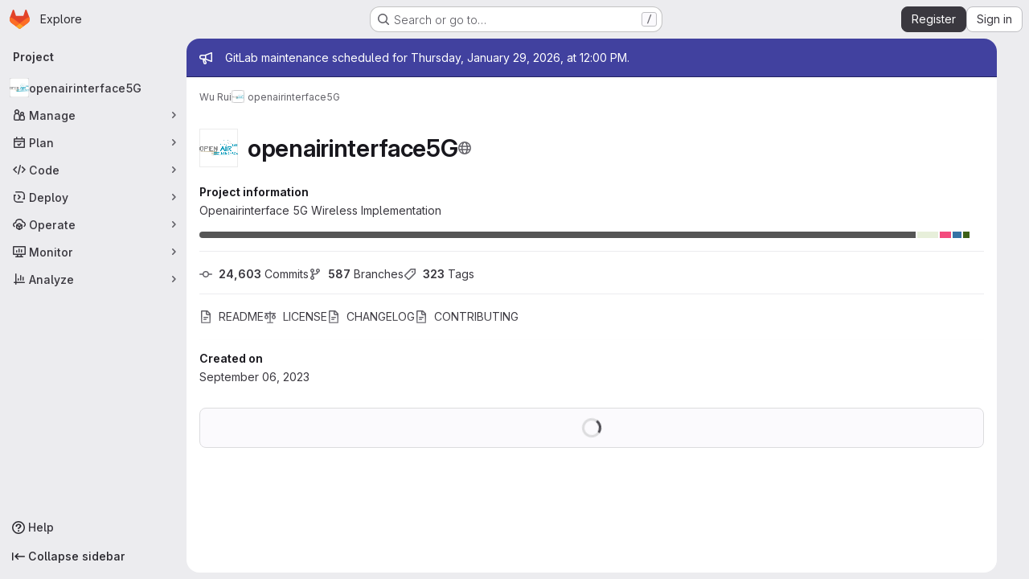

--- FILE ---
content_type: text/javascript; charset=utf-8
request_url: https://gitlab.eurecom.fr/assets/webpack/pages.projects.show.40d3dc94.chunk.js
body_size: 11704
content:
(this.webpackJsonp=this.webpackJsonp||[]).push([["pages.projects.show","7edd1e00"],{"/ev+":function(e){e.exports=JSON.parse('{"iconCount":113,"spriteSize":226730,"icons":[{"name":"add-user-sm","svg_size":72},{"name":"catalog-sm","svg_size":72},{"name":"chart-bar-sm","svg_size":72},{"name":"chat-sm","svg_size":72},{"name":"cloud-check-sm","svg_size":72},{"name":"cloud-tanuki-sm","svg_size":72},{"name":"cloud-user-sm","svg_size":72},{"name":"commit-sm","svg_size":72},{"name":"devops-sm","svg_size":72},{"name":"empty-todos-all-done-md","svg_size":144},{"name":"empty-todos-md","svg_size":144},{"name":"merge-requests-sm","svg_size":72},{"name":"milestone-sm","svg_size":72},{"name":"package-sm","svg_size":72},{"name":"pipeline-sm","svg_size":72},{"name":"project-create-from-template-sm","svg_size":72},{"name":"project-create-new-sm","svg_size":72},{"name":"project-import-sm","svg_size":72},{"name":"purchase-success-md","svg_size":144},{"name":"rocket-launch-md","svg_size":144},{"name":"scan-alert-sm","svg_size":72},{"name":"schedule-md","svg_size":144},{"name":"search-sm","svg_size":72},{"name":"secure-sm","svg_size":72},{"name":"service-desk-sm","svg_size":72},{"name":"subgroup-create-new-sm","svg_size":72},{"name":"success-sm","svg_size":72},{"name":"tanuki-ai-md","svg_size":144},{"name":"tanuki-ai-sm","svg_size":72},{"name":"train-sm","svg_size":72},{"name":"variables-sm","svg_size":72},{"name":"wiki-sm","svg_size":72},{"name":"empty-access-md","svg_size":144},{"name":"empty-access-token-md","svg_size":144},{"name":"empty-activity-md","svg_size":144},{"name":"empty-admin-apps-md","svg_size":144},{"name":"empty-ai-catalog-md","svg_size":144},{"name":"empty-catalog-md","svg_size":144},{"name":"empty-chart-md","svg_size":144},{"name":"empty-cloud-md","svg_size":144},{"name":"empty-commit-md","svg_size":144},{"name":"empty-dashboard-md","svg_size":144},{"name":"empty-devops-md","svg_size":144},{"name":"empty-embed-panel-md","svg_size":144},{"name":"empty-environment-md","svg_size":144},{"name":"empty-epic-add-md","svg_size":144},{"name":"empty-epic-md","svg_size":144},{"name":"empty-feature-flag-md","svg_size":144},{"name":"empty-friends-md","svg_size":144},{"name":"empty-geo-md","svg_size":144},{"name":"empty-groups-md","svg_size":144},{"name":"empty-issues-add-md","svg_size":144},{"name":"empty-issues-md","svg_size":144},{"name":"empty-job-canceled-md","svg_size":144},{"name":"empty-job-failed-md","svg_size":144},{"name":"empty-job-manual-md","svg_size":144},{"name":"empty-job-not-triggered-md","svg_size":144},{"name":"empty-job-pending-md","svg_size":144},{"name":"empty-job-scheduled-md","svg_size":144},{"name":"empty-job-skipped-md","svg_size":144},{"name":"empty-key-md","svg_size":144},{"name":"empty-labels-add-md","svg_size":144},{"name":"empty-labels-md","svg_size":144},{"name":"empty-labels-starred-md","svg_size":144},{"name":"empty-merge-requests-md","svg_size":144},{"name":"empty-milestone-md","svg_size":144},{"name":"empty-organizations-add-md","svg_size":144},{"name":"empty-organizations-md","svg_size":144},{"name":"empty-package-md","svg_size":144},{"name":"empty-piechart-md","svg_size":144},{"name":"empty-pipeline-md","svg_size":144},{"name":"empty-private-md","svg_size":144},{"name":"empty-projects-deleted-md","svg_size":144},{"name":"empty-projects-md","svg_size":144},{"name":"empty-projects-starred-md","svg_size":144},{"name":"empty-radar-md","svg_size":144},{"name":"empty-scan-alert-md","svg_size":144},{"name":"empty-schedule-md","svg_size":144},{"name":"empty-search-md","svg_size":144},{"name":"empty-secrets-md","svg_size":144},{"name":"empty-secure-add-md","svg_size":144},{"name":"empty-secure-md","svg_size":144},{"name":"empty-service-desk-md","svg_size":144},{"name":"empty-snippets-md","svg_size":144},{"name":"empty-subgroup-add-md","svg_size":144},{"name":"empty-subgroup-md","svg_size":144},{"name":"empty-train-md","svg_size":144},{"name":"empty-user-alert-md","svg_size":144},{"name":"empty-user-md","svg_size":144},{"name":"empty-user-settings-md","svg_size":144},{"name":"empty-variables-md","svg_size":144},{"name":"empty-wiki-md","svg_size":144},{"name":"empty-workspaces-md","svg_size":144},{"name":"error-403-lg","svg_size":288},{"name":"error-404-lg","svg_size":288},{"name":"error-409-lg","svg_size":288},{"name":"error-422-lg","svg_size":288},{"name":"error-429-lg","svg_size":288},{"name":"error-500-lg","svg_size":288},{"name":"error-502-lg","svg_size":288},{"name":"error-503-lg","svg_size":288},{"name":"status-alert-md","svg_size":144},{"name":"status-alert-sm","svg_size":72},{"name":"status-fail-md","svg_size":144},{"name":"status-fail-sm","svg_size":72},{"name":"status-new-md","svg_size":144},{"name":"status-new-sm","svg_size":72},{"name":"status-nothing-md","svg_size":144},{"name":"status-nothing-sm","svg_size":72},{"name":"status-settings-md","svg_size":144},{"name":"status-settings-sm","svg_size":72},{"name":"status-success-md","svg_size":144},{"name":"status-success-sm","svg_size":72}]}')},"0SQv":function(e,t,s){"use strict";s("aFm2"),s("z6RN"),s("R9qC");var n=s("hPph"),r=s.n(n),a=s("2Kqc"),o={name:"UserCalloutDismisser",props:{featureName:{type:String,required:!0},skipQuery:{type:Boolean,required:!1,default:!1}},data:()=>({currentUser:null,isDismissedLocal:!1,isLoadingMutation:!1,mutationError:null,queryError:null}),apollo:{currentUser:{query:s.n(a).a,update:e=>null==e?void 0:e.currentUser,result(e){this.$emit("queryResult",{...e,...this.slotProps})},error(e){this.queryError=e},skip(){return this.skipQuery}}},computed:{featureNameEnumValue(){return this.featureName.toUpperCase()},isLoadingQuery(){return this.$apollo.queries.currentUser.loading},isAnonUser(){return!(this.skipQuery||this.queryError||this.isLoadingQuery||this.currentUser)},isDismissedRemote(){var e,t,s=this;return(null!==(e=null===(t=this.currentUser)||void 0===t||null===(t=t.callouts)||void 0===t?void 0:t.nodes)&&void 0!==e?e:[]).some((function({featureName:e}){return e===s.featureNameEnumValue}))},isDismissed(){return this.isDismissedLocal||this.isDismissedRemote},slotProps(){const{dismiss:e,isAnonUser:t,isDismissed:s,isLoadingMutation:n,isLoadingQuery:r,mutationError:a,queryError:o,shouldShowCallout:i}=this;return{dismiss:e,isAnonUser:t,isDismissed:s,isLoadingMutation:n,isLoadingQuery:r,mutationError:a,queryError:o,shouldShowCallout:i}},shouldShowCallout(){return!(this.isLoadingQuery||this.isDismissed||this.queryError||this.isAnonUser)}},methods:{async dismiss(){this.isLoadingMutation=!0,this.isDismissedLocal=!0;try{var e,t;const{data:s}=await this.$apollo.mutate({mutation:r.a,variables:{input:{featureName:this.featureName}}}),n=null!==(e=null==s||null===(t=s.userCalloutCreate)||void 0===t?void 0:t.errors)&&void 0!==e?e:[];n.length>0&&this.onDismissalError(n)}catch(e){this.onDismissalError([e.message])}finally{this.isLoadingMutation=!1}},onDismissalError(e){this.mutationError=e}},render(){return this.$scopedSlots.default(this.slotProps)}},i=s("tBpV"),l=Object(i.a)(o,void 0,void 0,!1,null,null,null);t.a=l.exports},"0Ypr":function(e,t,s){"use strict";s.d(t,"a",(function(){return i}));var n=s("jlnU"),r=s("CzKS"),a=s("3twG"),o=s("/lV4");function i(e){if(!e)throw new Error("namespaceType not provided");if(!Object(a.s)("leave"))return;Object(r.b)();const t=document.querySelector(".js-leave-link");t?t.click():Object(n.createAlert)({message:Object(o.j)(Object(o.a)("You do not have permission to leave this %{namespaceType}."),{namespaceType:e})})}},"2Kqc":function(e,t){var s={kind:"Document",definitions:[{kind:"OperationDefinition",operation:"query",name:{kind:"Name",value:"getUser"},variableDefinitions:[],directives:[],selectionSet:{kind:"SelectionSet",selections:[{kind:"Field",name:{kind:"Name",value:"currentUser"},arguments:[],directives:[],selectionSet:{kind:"SelectionSet",selections:[{kind:"Field",name:{kind:"Name",value:"id"},arguments:[],directives:[]},{kind:"Field",name:{kind:"Name",value:"callouts"},arguments:[],directives:[],selectionSet:{kind:"SelectionSet",selections:[{kind:"Field",name:{kind:"Name",value:"nodes"},arguments:[],directives:[],selectionSet:{kind:"SelectionSet",selections:[{kind:"Field",name:{kind:"Name",value:"featureName"},arguments:[],directives:[]}]}}]}}]}}]}}],loc:{start:0,end:108}};s.loc.source={body:"query getUser {\n  currentUser {\n    id\n    callouts {\n      nodes {\n        featureName\n      }\n    }\n  }\n}\n",name:"GraphQL request",locationOffset:{line:1,column:1}};var n={};function r(e,t){for(var s=0;s<e.definitions.length;s++){var n=e.definitions[s];if(n.name&&n.name.value==t)return n}}s.definitions.forEach((function(e){if(e.name){var t=new Set;!function e(t,s){if("FragmentSpread"===t.kind)s.add(t.name.value);else if("VariableDefinition"===t.kind){var n=t.type;"NamedType"===n.kind&&s.add(n.name.value)}t.selectionSet&&t.selectionSet.selections.forEach((function(t){e(t,s)})),t.variableDefinitions&&t.variableDefinitions.forEach((function(t){e(t,s)})),t.definitions&&t.definitions.forEach((function(t){e(t,s)}))}(e,t),n[e.name.value]=t}})),e.exports=s,e.exports.getUser=function(e,t){var s={kind:e.kind,definitions:[r(e,t)]};e.hasOwnProperty("loc")&&(s.loc=e.loc);var a=n[t]||new Set,o=new Set,i=new Set;for(a.forEach((function(e){i.add(e)}));i.size>0;){var l=i;i=new Set,l.forEach((function(e){o.has(e)||(o.add(e),(n[e]||new Set).forEach((function(e){i.add(e)})))}))}return o.forEach((function(t){var n=r(e,t);n&&s.definitions.push(n)})),s}(s,"getUser")},327:function(e,t,s){s("HVBj"),s("gjpc"),e.exports=s("PkLN")},"9AxQ":function(e,t,s){"use strict";var n=s("q3oM"),r=s("4qOP"),a=s("qYtX"),o=s("CbCZ"),i=s("vxCR"),l=s("fI8y"),c={name:"GlBanner",components:{CloseButton:a.a,GlButton:o.a,GlCard:i.a,GlIllustration:l.a},props:{title:{type:String,required:!0},buttonAttributes:{type:Object,required:!1,default:function(){return{}}},buttonText:{type:String,required:!0},buttonLink:{type:String,required:!1,default:null},illustrationName:{type:String,required:!1,default:null},svgPath:{type:String,required:!1,default:null},variant:{type:String,required:!1,default:n.n[0],validator:e=>n.n.includes(e)},dismissLabel:{type:String,required:!1,default:function(){return Object(r.b)("GlBanner.closeButtonTitle","Dismiss")}}},computed:{isIntroducing(){return this.variant===n.n[1]}},methods:{handleClose(){this.$emit("close")},primaryButtonClicked(){this.$emit("primary")}}},d=s("tBpV"),u=Object(d.a)(c,(function(){var e=this,t=e._self._c;return t("gl-card",{staticClass:"gl-banner gl-py-6 gl-pl-6 gl-pr-8",class:{"gl-banner-introduction":e.isIntroducing},attrs:{"body-class":"gl-flex !gl-p-0"}},[e.svgPath||e.illustrationName?t("div",{staticClass:"gl-banner-illustration"},[e.illustrationName?t("gl-illustration",{attrs:{name:e.illustrationName}}):e.svgPath?t("img",{attrs:{src:e.svgPath,alt:""}}):e._e()],1):e._e(),e._v(" "),t("div",{staticClass:"gl-banner-content"},[t("h2",{staticClass:"gl-banner-title"},[e._v(e._s(e.title))]),e._v(" "),e._t("default"),e._v(" "),t("gl-button",e._b({attrs:{variant:"confirm",category:"primary","data-testid":"gl-banner-primary-button",href:e.buttonLink},on:{click:e.primaryButtonClicked}},"gl-button",e.buttonAttributes,!1),[e._v(e._s(e.buttonText))]),e._v(" "),e._t("actions")],2),e._v(" "),t("close-button",{staticClass:"gl-banner-close",attrs:{label:e.dismissLabel},on:{click:e.handleClose}})],1)}),[],!1,null,null,null);t.a=u.exports},AGVC:function(e,t,s){(e.exports=s("VNgF")(!1)).push([e.i,"\n/* Temporary override until we have\n   * widths available in GlDisclosureDropdown\n   * https://gitlab.com/gitlab-org/gitlab-services/design.gitlab.com/-/issues/2439\n   */\n.code-dropdown .gl-new-dropdown-panel {\n  width: 100%;\n  max-width: 348px;\n}\n",""])},G6B1:function(e,t,s){"use strict";s.d(t,"c",(function(){return i})),s.d(t,"b",(function(){return l})),s.d(t,"a",(function(){return d}));var n=s("o4PY"),r=s.n(n),a=(s("ZzK0"),s("z6RN"),s("BzOf"),s("v2fZ"),s("NmEs"));const o=Object.freeze(["active","gl-tab-nav-item-active"]),i="gl-tab-shown",l="hash",c=[l];class d{constructor(e,{history:t=null}={}){if(!e)throw new Error("Cannot instantiate GlTabsBehavior without an element");this.destroyFns=[],this.tabList=e,this.tabs=this.getTabs(),this.activeTab=null,this.history=c.includes(t)?t:null,this.setAccessibilityAttrs(),this.bindEvents(),this.history===l&&this.loadInitialTab()}setAccessibilityAttrs(){var e=this;this.tabList.setAttribute("role","tablist"),this.tabs.forEach((function(t){t.hasAttribute("id")||t.setAttribute("id",r()("gl_tab_nav__tab_")),!e.activeTab&&t.classList.contains(o[0])?(e.activeTab=t,t.setAttribute("aria-selected","true"),t.removeAttribute("tabindex")):(t.setAttribute("aria-selected","false"),t.setAttribute("tabindex","-1")),t.setAttribute("role","tab"),t.closest(".nav-item").setAttribute("role","presentation");const s=e.getPanelForTab(t);t.hasAttribute("aria-controls")||t.setAttribute("aria-controls",s.id),s.classList.add(a.a),s.setAttribute("role","tabpanel"),s.setAttribute("aria-labelledby",t.id)}))}bindEvents(){var e=this;this.tabs.forEach((function(t){e.bindEvent(t,"click",(function(s){s.preventDefault(),t!==e.activeTab&&e.activateTab(t)})),e.bindEvent(t,"keydown",(function(t){const{code:s}=t;"ArrowUp"===s||"ArrowLeft"===s?(t.preventDefault(),e.activatePreviousTab()):"ArrowDown"!==s&&"ArrowRight"!==s||(t.preventDefault(),e.activateNextTab())}))}))}bindEvent(e,...t){e.addEventListener(...t),this.destroyFns.push((function(){e.removeEventListener(...t)}))}loadInitialTab(){const e=this.tabList.querySelector(`a[href="${CSS.escape(window.location.hash)}"]`);this.activateTab(e||this.activeTab)}activatePreviousTab(){const e=this.tabs.indexOf(this.activeTab);if(e<=0)return;const t=this.tabs[e-1];this.activateTab(t),t.focus()}activateNextTab(){const e=this.tabs.indexOf(this.activeTab);if(e>=this.tabs.length-1)return;const t=this.tabs[e+1];this.activateTab(t),t.focus()}getTabs(){return Array.from(this.tabList.querySelectorAll(".gl-tab-nav-item"))}getPanelForTab(e){const t=e.getAttribute("aria-controls");return t?document.querySelector("#"+t):document.querySelector(e.getAttribute("href"))}activateTab(e){this.activeTab.setAttribute("aria-selected","false"),this.activeTab.setAttribute("tabindex","-1"),this.activeTab.classList.remove(...o);this.getPanelForTab(this.activeTab).classList.remove("active"),e.setAttribute("aria-selected","true"),e.removeAttribute("tabindex"),e.classList.add(...o);const t=this.getPanelForTab(e);t.classList.add("active"),this.history===l&&Object(a.p)(e.getAttribute("href")),this.activeTab=e,this.dispatchTabShown(e,t)}dispatchTabShown(e,t){const s=new CustomEvent(i,{bubbles:!0,detail:{activeTabPanel:t}});e.dispatchEvent(s)}destroy(){this.destroyFns.forEach((function(e){return e()}))}}},PkLN:function(e,t,s){"use strict";s.r(t);s("byxs");var n=s("ewH8"),r=s("Erny"),a=s("CX32"),o=s("QRtj"),i=s("lCTV"),l=s("dIEn"),c=s("Jx7q"),d=s("qLpH"),u={components:{GlAlert:i.a,GlSprintf:l.a,GlLink:c.a},inject:["message"],docsLink:Object(d.a)("user/infrastructure/clusters/migrate_to_gitlab_agent.md"),deprecationEpic:"https://gitlab.com/groups/gitlab-org/configure/-/epics/8"},p=s("tBpV"),m=Object(p.a)(u,(function(){var e=this,t=e._self._c;return t("gl-alert",{staticClass:"gl-mt-5",attrs:{dismissible:!1,variant:"warning"}},[t("gl-sprintf",{attrs:{message:e.message},scopedSlots:e._u([{key:"link",fn:function({content:s}){return[t("gl-link",{attrs:{href:e.$options.docsLink}},[e._v(e._s(s))])]}},{key:"deprecationLink",fn:function({content:s}){return[t("gl-link",{attrs:{href:e.$options.deprecationEpic}},[e._v(e._s(s))])]}}])})],1)}),[],!1,null,null,null).exports,h=s("0Ypr"),g=s("GiFX"),v=s("5v28"),f=s("9AxQ"),b=s("/lV4"),_=s("ygVz"),w=s("0SQv");const y=_.b.mixin({label:"terraform_banner"});var j={name:"TerraformNotification",i18n:{title:Object(b.i)("TerraformBanner|Using Terraform? Try the GitLab Managed Terraform State"),description:Object(b.i)("TerraformBanner|The GitLab managed Terraform state backend can store your Terraform state easily and securely, and spares you from setting up additional remote resources. Its features include: versioning, encryption of the state file both in transit and at rest, locking, and remote Terraform plan/apply execution."),buttonText:Object(b.i)("TerraformBanner|Learn more about GitLab's Backend State")},components:{GlBanner:f.a,UserCalloutDismisser:w.a},mixins:[y],inject:["terraformImagePath"],computed:{docsUrl:()=>Object(d.a)("user/infrastructure/iac/terraform_state.md")},methods:{handleClose(){this.track("dismiss_banner"),this.$refs.calloutDismisser.dismiss()},buttonClick(){this.track("click_button")}}},k=Object(p.a)(j,(function(){var e=this,t=e._self._c;return t("user-callout-dismisser",{ref:"calloutDismisser",attrs:{"feature-name":"terraform_notification_dismissed"},scopedSlots:e._u([{key:"default",fn:function({shouldShowCallout:s}){return[s?t("div",{staticClass:"gl-pt-5"},[t("gl-banner",{attrs:{title:e.$options.i18n.title,"button-text":e.$options.i18n.buttonText,"button-link":e.docsUrl,"svg-path":e.terraformImagePath,variant:"promotion"},on:{primary:e.buttonClick,close:e.handleClose}},[t("p",[e._v(e._s(e.$options.i18n.description))])])],1):e._e()]}}])})}),[],!1,null,null,null).exports;n.default.use(g.b);const S=new g.b({defaultClient:Object(v.d)()});var C=s("NmEs"),z=s("htAy"),P=s("CbCZ"),O=s("5lKJ"),U=s("CSd6");var I={components:{GlButton:P.a,UploadBlobModal:U.a},directives:{GlModal:O.a},inject:{targetBranch:{default:""},originalBranch:{default:""},canPushCode:{default:!1},canPushToBranch:{default:!1},path:{default:""},projectPath:{default:""},emptyRepo:{default:!1}},uploadBlobModalId:"details-modal-upload-blob"},x=Object(p.a)(I,(function(){var e=this,t=e._self._c;return t("span",[t("gl-button",{directives:[{name:"gl-modal",rawName:"v-gl-modal",value:e.$options.uploadBlobModalId,expression:"$options.uploadBlobModalId"}],staticClass:"stat-link !gl-px-0",attrs:{variant:"link",icon:"upload","button-text-classes":"gl-ml-2","data-testid":"upload-file-button"}},[e._v(e._s(e.__("Upload File")))]),e._v(" "),t("upload-blob-modal",{attrs:{"modal-id":e.$options.uploadBlobModalId,"commit-message":e.__("Upload New File"),"target-branch":e.targetBranch,"original-branch":e.originalBranch,"can-push-code":e.canPushCode,"can-push-to-branch":e.canPushToBranch,path:e.path,"empty-repo":e.emptyRepo}})],1)}),[],!1,null,null,null).exports;var D=s("bGfL"),E=s("b4aW"),A=s("y2bm"),F=s("ZFQw"),T=s("G6B1");class B{constructor(){this.configureGitTabsEl=document.querySelector(".js-configure-git-tabs"),this.emptyProjectTabsEl=document.querySelector(".js-empty-project-tabs"),new T.a(this.configureGitTabsEl,{history:T.b}),new T.a(this.emptyProjectTabsEl,{history:T.b})}}var N=s("x5Io"),G=s("m4yQ"),q=s("WLsB"),L=s("QJd2"),$=s("EJYk"),H=s("T5P5");document.getElementById("js-tree-list")&&Promise.all([s.e("ac450171"),s.e("vendors-treeList"),s.e("17193943"),s.e("commons-pages.projects.blob.show-pages.projects.tree.show-treeList"),s.e("treeList")]).then(s.bind(null,"WyuF")).then((function({default:e}){e()})).catch((function(){})),document.querySelector(".blob-viewer")&&Promise.resolve().then(s.bind(null,"MA/v")).then((function({BlobViewer:e}){new e,Object(N.a)({isReadmeView:!0})})).catch((function(){})),document.querySelector(".project-show-activity")&&s.e("activitiesList").then(s.bind(null,"XSeh")).then((function({default:e}){new e})).catch((function(){})),Object(r.a)(a.a),function(){const e=document.querySelector(".js-upload-file-trigger");if(!e)return!1;const{targetBranch:t,originalBranch:s,canPushCode:r,canPushToBranch:a,path:o,projectPath:i,fullName:l}=e.dataset;new n.default({el:e,router:Object(z.a)(i,s,l),provide:{targetBranch:t,originalBranch:s,canPushCode:Object(C.H)(r),canPushToBranch:Object(C.H)(a),path:o,projectPath:i,emptyRepo:!0},render:e=>e(x)})}(),function(){const e=document.querySelector(".js-clusters-deprecation-alert");if(!e)return!1;const{message:t}=e.dataset;new n.default({el:e,name:"ClustersDeprecationAlertRoot",provide:{message:t},render:function(e){return e(m)}})}(),function(){const e=document.querySelector(".js-terraform-notification");if(!e)return!1;const{terraformImagePath:t}=e.dataset;new n.default({el:e,apolloProvider:S,provide:{terraformImagePath:t},render:function(e){return e(k)}})}(),Object(D.a)(),Object(E.a)(),Object(H.initHomePanel)(),document.querySelector(".js-autodevops-banner")&&s.e("userCallOut").then(s.bind(null,"eRnp")).then((function({default:e}){new e({setCalloutPerProject:!1,className:"js-autodevops-banner"})})).catch((function(){})),Object(h.a)("project");!function(){const e=document.querySelector("#js-project-show-empty-page #js-code-dropdown");if(!e)return!1;const{sshUrl:t,httpUrl:s,kerberosUrl:r,xcodeUrl:a,ideData:o,directoryDownloadLinks:i,newWorkspacePath:l,projectId:c,projectPath:d,organizationId:u}=e.dataset,{gitpodEnabled:p,showWebIdeButton:m,showGitpodButton:h,webIdeUrl:g,gitpodUrl:v}=Object(C.g)(o?JSON.parse(o):{}),f=gon.features.directoryCodeDropdownUpdates?q.default:A.a;new n.default({el:e,provide:{newWorkspacePath:l,organizationId:u},apolloProvider:L.a,render:e=>e(f,{props:{sshUrl:t,httpUrl:s,kerberosUrl:r,xcodeUrl:a,webIdeUrl:g,gitpodUrl:v,showWebIdeButton:m,isGitpodEnabledForInstance:Object(C.H)(h),isGitpodEnabledForUser:Object(C.H)(p),directoryDownloadLinks:i?JSON.parse(i):[],projectId:c,projectPath:d}})})}(),Object(F.a)(),Object(o.a)(),document.querySelector("#js-project-show-empty-page")&&new B,Object(G.default)({el:document.getElementById("js-tree-web-ide-link")}),function(){const e=document.querySelector(".js-wiki-content");e&&Object($.a)(e)}()},T5P5:function(e,t,s){"use strict";s.r(t),s.d(t,"initHomePanel",(function(){return U}));s("byxs");var n=s("apM3"),r=s("ewH8"),a=s("GiFX"),o=s("5v28"),i=s("NmEs"),l=s("CbCZ"),c=s("zIFf"),d=s("/lV4"),u=s("4Fqu"),p={components:{GlButtonGroup:u.a,GlButton:l.a},directives:{GlTooltip:c.a},inject:{forksCount:{default:0},projectFullPath:{default:""},projectForksUrl:{default:""},userForkUrl:{default:""},newForkUrl:{default:""},canReadCode:{default:!1},canForkProject:{default:!1}},computed:{forkButtonUrl(){return this.userForkUrl||this.newForkUrl},userHasForkAccess(){return Boolean(this.userForkUrl)&&this.canReadCode},userCanFork(){return this.canReadCode&&this.canForkProject},forkButtonEnabled(){return this.userHasForkAccess||this.userCanFork},forkButtonTooltip(){return this.canForkProject?this.userHasForkAccess?Object(d.i)("ProjectOverview|Go to your fork"):Object(d.i)("ProjectOverview|Create new fork"):Object(d.i)("ProjectOverview|You don't have permission to fork this project")}}},m=s("tBpV"),h=Object(m.a)(p,(function(){var e=this,t=e._self._c;return t("gl-button-group",[t("gl-button",{directives:[{name:"gl-tooltip",rawName:"v-gl-tooltip"}],attrs:{"data-testid":"fork-button",disabled:!e.forkButtonEnabled,href:e.forkButtonUrl,icon:"fork",title:e.forkButtonTooltip}},[e._v(e._s(e.s__("ProjectOverview|Fork")))]),e._v(" "),t("gl-button",{attrs:{"data-testid":"forks-count",disabled:!e.canReadCode,href:e.projectForksUrl}},[e._v(e._s(e.forksCount))])],1)}),[],!1,null,null,null).exports,g=s("sijA"),v=s("UFYv"),f=s("d85j"),b=s("puZj"),_=s("FxFN"),w=s("4wgn"),y=s("tnyU"),j=s.n(y),k={name:"StarCount",components:{GlButton:l.a,GlButtonGroup:u.a,GlIcon:f.a},directives:{GlTooltip:c.a},inject:{projectId:{default:null},signInPath:{default:""},starCount:{default:0},starred:{default:!1},starrersPath:{default:""}},data(){return{count:this.starCount,isStarred:this.starred}},computed:{starIcon(){return this.isStarred?"star":"star-o"},starText(){return this.isStarred?Object(d.i)("ProjectOverview|Unstar"):Object(d.i)("ProjectOverview|Star")},starHref(){return Object(i.A)()?null:this.signInPath},tooltip(){return Object(i.A)()?this.starText:Object(d.i)("ProjectOverview|You must sign in to star a project")}},methods:{showToastMessage(){const e={text:Object(d.i)("ProjectOverview|Star toggle failed. Try again later."),variant:"danger"};this.$toast.show(e.text,{variant:e.variant})},async setStarStatus(){if(Object(i.A)())try{var e;const{data:t}=await this.$apollo.mutate({mutation:j.a,variables:{projectId:Object(_.c)(w.F,this.projectId),starred:!this.isStarred}});(null===(e=t.errors)||void 0===e?void 0:e.length)>0?(Object(b.a)(this.$options.name,new Error(t.errors.join(", "))),this.showToastMessage()):(this.count=t.starProject.count,this.isStarred=!this.isStarred)}catch(e){Object(b.a)(this.$options.name,e),this.showToastMessage()}}},modalId:"custom-notifications-modal"},S=Object(m.a)(k,(function(){var e=this,t=e._self._c;return t("gl-button-group",[t("gl-button",{directives:[{name:"gl-tooltip",rawName:"v-gl-tooltip"}],staticClass:"star-btn",attrs:{size:"medium","data-testid":"star-button",title:e.tooltip,href:e.starHref},on:{click:function(t){return e.setStarStatus()}}},[t("gl-icon",{attrs:{name:e.starIcon,size:16}}),e._v("\n    "+e._s(e.starText)+"\n  ")],1),e._v(" "),t("gl-button",{directives:[{name:"gl-tooltip",rawName:"v-gl-tooltip"}],staticClass:"star-count",attrs:{"data-testid":"star-count",size:"medium",href:e.starrersPath,title:e.s__("ProjectOverview|Starrers")}},[e._v("\n    "+e._s(e.count)+"\n  ")])],1)}),[],!1,null,null,null).exports,C={components:{ForksButton:h,GlButton:l.a,MoreActionsDropdown:g.a,NotificationsDropdown:v.a,StarCount:S},directives:{GlTooltip:c.a},inject:{adminPath:{default:""},canReadProject:{default:!1},isProjectEmpty:{default:!1},projectId:{default:""}},data:()=>({isLoggedIn:Object(i.A)()}),computed:{canForkProject(){return!this.isProjectEmpty&&Object(i.A)()&&this.canReadProject},copyProjectId(){return Object(d.j)(Object(d.i)("ProjectPage|Project ID: %{id}"),{id:this.projectId})}},i18n:{adminButtonTooltip:Object(d.a)("View project in admin area")}},z={components:{HomePanelActions:Object(m.a)(C,(function(){var e=this,t=e._self._c;return t("div",{staticClass:"gl-justify-content-md-end project-repo-buttons gl-flex gl-flex-wrap gl-items-center gl-gap-3"},[e.adminPath?t("gl-button",{directives:[{name:"gl-tooltip",rawName:"v-gl-tooltip"}],attrs:{"aria-label":e.$options.i18n.adminButtonTooltip,href:e.adminPath,title:e.$options.i18n.adminButtonTooltip,"data-testid":"admin-button",icon:"admin"}}):e._e(),e._v(" "),e.isLoggedIn&&e.canReadProject?[t("notifications-dropdown")]:e._e(),e._v(" "),t("star-count"),e._v(" "),e.canForkProject?t("forks-button"):e._e(),e._v(" "),e.canReadProject?[t("span",{staticClass:"gl-sr-only",attrs:{itemprop:"identifier","data-testid":"project-id-content"}},[e._v("\n      "+e._s(e.copyProjectId)+"\n    ")])]:e._e(),e._v(" "),t("more-actions-dropdown")],2)}),[],!1,null,null,null).exports}},P=Object(m.a)(z,(function(){return(0,this._self._c)("home-panel-actions")}),[],!1,null,null,null).exports;r.default.use(n.a),r.default.use(a.b);const O=new a.b({defaultClient:Object(o.d)()}),U=function(){const e=document.getElementById("js-home-panel");if(null===e)return null;const{adminPath:t,canReadProject:s,isProjectEmpty:n,projectAvatar:a,projectId:o,isGroup:l,leaveConfirmMessage:c,leavePath:d,requestAccessPath:u,withdrawConfirmMessage:p,withdrawPath:m,canEdit:h,editPath:g,canForkProject:v,canReadCode:f,forksCount:b,newForkUrl:_,projectForksUrl:w,projectFullPath:y,userForkUrl:j,emailsDisabled:k,notificationDropdownItems:S,notificationHelpPagePath:C,notificationLevel:z,signInPath:U,starCount:I,starred:x,starrersPath:D,projectName:E,projectVisibilityLevel:A,isProjectArchived:F,isProjectMarkedForDeletion:T,complianceFrameworkBadgeColor:B,complianceFrameworkBadgeName:N,complianceFrameworkBadgeTitle:G,hasComplianceFrameworkFeature:q,cicdCatalogPath:L}=e.dataset;return new r.default({apolloProvider:O,el:e,name:"HomePanelRoot",provide:{adminPath:t,canReadProject:Object(i.H)(s),isProjectEmpty:Object(i.H)(n),projectAvatar:a,projectId:parseInt(o,10),groupOrProjectId:o,isGroup:Object(i.H)(l),leaveConfirmMessage:c,leavePath:d,requestAccessPath:u,withdrawConfirmMessage:p,withdrawPath:m,canEdit:Object(i.H)(h),editPath:g,canForkProject:Object(i.H)(v),canReadCode:Object(i.H)(f),forksCount:parseInt(b,10)||0,newForkUrl:_,projectForksUrl:w,projectFullPath:y,userForkUrl:j,dropdownItems:JSON.parse(S||null),emailsDisabled:Object(i.H)(k),helpPagePath:C,initialNotificationLevel:z,noFlip:!0,signInPath:U,starCount:parseInt(I,10)||0,starred:Object(i.H)(x),starrersPath:D,projectName:E,projectVisibilityLevel:A,isProjectArchived:Object(i.H)(F),isProjectMarkedForDeletion:Object(i.H)(T),complianceFrameworkBadgeColor:B,complianceFrameworkBadgeName:N,complianceFrameworkBadgeTitle:G,hasComplianceFrameworkFeature:Object(i.H)(q),cicdCatalogPath:L},render:function(e){return e(P)}})}},WLsB:function(e,t,s){"use strict";s.r(t);s("v2fZ"),s("3UXl"),s("iyoE"),s("RFHG"),s("z6RN"),s("xuo1");var n=s("2TqH"),r=s("nuJP"),a=s("3twG"),o=s("/lV4"),i=s("d08M"),l=s("ygVz"),c=s("4oYX"),d=s("CbCZ"),u=s("4Fqu"),p=s("AxB5"),m={components:{GlButton:d.a,GlButtonGroup:u.a,GlDisclosureDropdownItem:p.a},props:{items:{type:Array,required:!0}}},h=s("tBpV"),g=Object(h.a)(m,(function(){var e=this,t=e._self._c;return e.items.length?t("gl-disclosure-dropdown-item",{staticClass:"gl-px-3 gl-py-2"},[t("gl-button-group",{staticClass:"gl-w-full"},e._l(e.items,(function(s,n){return t("gl-button",e._b({key:n,attrs:{href:s.href},on:{click:function(t){return e.$emit("close-dropdown")}}},"gl-button",s.extraAttrs,!1),[e._v("\n      "+e._s(s.text)+"\n    ")])})),1)],1):e._e()}),[],!1,null,null,null).exports,v=s("wQDE"),f={components:{GlButton:d.a,GlButtonGroup:u.a,GlDisclosureDropdownItem:p.a},mixins:[l.a.mixin()],props:{ideItem:{type:Object,required:!0}},computed:{shortcutsDisabled:()=>Object(v.b)()},methods:{closeDropdown(){this.$emit("close-dropdown")},trackAndClose({action:e,label:t}={}){e&&this.trackEvent(e,t&&{label:t}),this.closeDropdown()}}},b=Object(h.a)(f,(function(){var e=this,t=e._self._c;return e.ideItem.items?t("gl-disclosure-dropdown-item",{staticClass:"gl-mb-3 gl-flex gl-w-full gl-items-center gl-justify-between gl-px-4 gl-py-2",attrs:{"data-testid":e.ideItem.testId}},[t("span",{staticClass:"gl-min-w-0"},[e._v(e._s(e.ideItem.text))]),e._v(" "),t("gl-button-group",e._l(e.ideItem.items,(function(s,n){return t("gl-button",{key:n,attrs:{href:s.href,"is-unsafe-link":"",target:"_blank",size:"small"},on:{click:function(t){return e.trackAndClose(s.tracking)}}},[e._v("\n      "+e._s(s.text)+"\n    ")])})),1)],1):e.ideItem.href?t("gl-disclosure-dropdown-item",{attrs:{item:e.ideItem,"data-testid":e.ideItem.testId},on:{action:function(t){return e.trackAndClose(e.ideItem.tracking)}},scopedSlots:e._u([{key:"list-item",fn:function(){return[t("span",{staticClass:"gl-flex gl-items-center gl-justify-between"},[t("span",[e._v(e._s(e.ideItem.text))]),e._v(" "),e.ideItem.shortcut&&!e.shortcutsDisabled?t("kbd",{staticClass:"flat"},[e._v(e._s(e.ideItem.shortcut))]):e._e()])]},proxy:!0}])}):e._e()}),[],!1,null,null,null).exports;const _={vscode:{ssh:"open_vscode_ssh",https:"open_vscode_https"},intellij:{ssh:"open_intellij_ssh",https:"open_intellij_https"}};var w={name:"CECompactCodeDropdown",components:{GlDisclosureDropdown:n.a,GlDisclosureDropdownGroup:r.a,CodeDropdownCloneItem:c.a,CodeDropdownDownloadItems:g,CodeDropdownIdeItem:b},mixins:[l.a.mixin()],props:{sshUrl:{type:String,required:!1,default:""},httpUrl:{type:String,required:!1,default:""},kerberosUrl:{type:String,required:!1,default:null},xcodeUrl:{type:String,required:!1,default:""},webIdeUrl:{type:String,required:!1,default:""},gitpodUrl:{type:String,required:!1,default:""},currentPath:{type:String,required:!1,default:null},directoryDownloadLinks:{type:Array,required:!1,default:function(){return[]}},showWebIdeButton:{type:Boolean,required:!1,default:!0},isGitpodEnabledForInstance:{type:Boolean,required:!1,default:!1},isGitpodEnabledForUser:{type:Boolean,required:!1,default:!1}},computed:{httpLabel(){var e;const t=null===(e=Object(a.o)(this.httpUrl))||void 0===e?void 0:e.toUpperCase();return Object(o.j)(Object(o.a)("Clone with %{protocol}"),{protocol:t})},sshUrlEncoded(){return encodeURIComponent(this.sshUrl)},httpUrlEncoded(){return encodeURIComponent(this.httpUrl)},webIdeActionShortcutKey:()=>Object(i.Hb)(i.y)[0],webIdeAction(){return{text:Object(o.a)("Web IDE"),shortcut:this.webIdeActionShortcutKey,tracking:{action:"click_consolidated_edit",label:"web_ide"},testId:"webide-menu-item",href:this.webIdeUrl,extraAttrs:{target:"_blank"}}},showGitpodButton(){return this.isGitpodEnabledForInstance&&this.isGitpodEnabledForUser&&this.gitpodUrl},gitPodAction(){return{text:Object(o.a)("Ona"),tracking:{action:"click_consolidated_edit",label:"gitpod"},href:this.gitpodUrl,extraAttrs:{target:"_blank"}}},ideGroup(){const e=[];return this.showWebIdeButton&&e.push(this.webIdeAction),this.showGitpodButton&&e.push(this.gitPodAction),(this.httpUrl||this.sshUrl)&&(e.push(this.createIdeGroup(Object(o.a)("Visual Studio Code"),"vscode://vscode.git/clone?url=","vscode")),e.push(this.createIdeGroup(Object(o.a)("IntelliJ IDEA"),"jetbrains://idea/checkout/git?idea.required.plugins.id=Git4Idea&checkout.repo=","intellij"))),this.xcodeUrl&&e.push({text:Object(o.a)("Xcode"),href:this.xcodeUrl,extraAttrs:{isUnsafeLink:!0}}),e},sourceCodeGroup(){return this.directoryDownloadLinks.map((function(e){return{text:e.text,href:e.path,extraAttrs:{rel:"nofollow",download:""}}}))},directoryDownloadGroup(){var e=this;return this.directoryDownloadLinks.map((function(t){const s=Object(a.C)({path:e.currentPath},t.path).replace(/%2F/g,"/");return{text:t.text,href:s,extraAttrs:{rel:"nofollow",download:""}}}))},groups(){let e=null;return[["sshUrl",this.sshUrl],["httpUrl",this.httpUrl],["kerberosUrl",this.kerberosUrl],["ideGroup",this.ideGroup.length>0],["downloadSourceCode",this.directoryDownloadLinks.length>0],["downloadDirectory",this.currentPath&&this.directoryDownloadLinks.length>0]].reduce((function(t,[s,n]){let r=Boolean(n);return!e&&n&&(e=s,r=!1),t[s]={show:n,bordered:r},t}),{})},trackingData:()=>({ssh:{action:"copy_ssh_clone_url"},https:{action:"copy_https_clone_url"}})},methods:{onDropdownShown(){this.trackEvent("click_code_dropdown")},closeDropdown(){this.$refs.dropdown.close()},createIdeGroup(e,t,s){return{text:e,items:[...this.sshUrl?[{text:Object(o.a)("SSH"),href:`${t}${this.sshUrlEncoded}`,tracking:{action:_[s].ssh},extraAttrs:{isUnsafeLink:!0}}]:[],...this.httpUrl?[{text:Object(o.a)("HTTPS"),href:`${t}${this.httpUrlEncoded}`,tracking:{action:_[s].https},extraAttrs:{isUnsafeLink:!0}}]:[]]}}}},y=s("LPAU"),j=s.n(y),k=s("AGVC"),S=s.n(k),C={insert:"head",singleton:!1},z=(j()(S.a,C),S.a.locals,Object(h.a)(w,(function(){var e=this,t=e._self._c;return t("gl-disclosure-dropdown",{ref:"dropdown",staticClass:"code-dropdown",attrs:{"toggle-text":e.__("Code"),variant:"confirm",placement:"bottom-end","fluid-width":"","auto-close":!1,"data-testid":"code-dropdown"},on:{shown:e.onDropdownShown}},[e.groups.sshUrl.show?t("gl-disclosure-dropdown-group",{attrs:{bordered:e.groups.sshUrl.bordered}},[t("code-dropdown-clone-item",{attrs:{label:e.__("Clone with SSH"),link:e.sshUrl,name:"ssh_project_clone","input-id":"copy-ssh-url-input","test-id":"copy-ssh-url-button",tracking:e.trackingData.ssh}})],1):e._e(),e._v(" "),e.groups.httpUrl.show?t("gl-disclosure-dropdown-group",{attrs:{bordered:e.groups.httpUrl.bordered}},[t("code-dropdown-clone-item",{attrs:{label:e.httpLabel,link:e.httpUrl,name:"http_project_clone","input-id":"copy-http-url-input","test-id":"copy-http-url-button",tracking:e.trackingData.https}})],1):e._e(),e._v(" "),e.groups.kerberosUrl.show?t("gl-disclosure-dropdown-group",{attrs:{bordered:e.groups.kerberosUrl.bordered}},[t("code-dropdown-clone-item",{attrs:{label:e.__("Clone with KRB5"),link:e.kerberosUrl,name:"kerberos_project_clone","input-id":"copy-http-url-input","test-id":"copy-http-url-button"}})],1):e._e(),e._v(" "),e.groups.ideGroup.show?t("gl-disclosure-dropdown-group",{attrs:{bordered:e.groups.ideGroup.bordered},scopedSlots:e._u([{key:"group-label",fn:function(){return[e._v(e._s(e.__("Open with")))]},proxy:!0}],null,!1,397988243)},[e._v(" "),e._l(e.ideGroup,(function(s,n){return t("code-dropdown-ide-item",{key:n,attrs:{"ide-item":s,label:e.__("Open with")},on:{"close-dropdown":e.closeDropdown}})}))],2):e._e(),e._v(" "),e.groups.downloadSourceCode.show?t("gl-disclosure-dropdown-group",{attrs:{bordered:e.groups.downloadSourceCode.bordered},scopedSlots:e._u([{key:"group-label",fn:function(){return[e._v(e._s(e.__("Download source code")))]},proxy:!0}],null,!1,2425687393)},[e._v(" "),t("code-dropdown-download-items",{attrs:{items:e.sourceCodeGroup},on:{"close-dropdown":e.closeDropdown}})],1):e._e(),e._v(" "),e.groups.downloadDirectory.show?t("gl-disclosure-dropdown-group",{attrs:{bordered:e.groups.downloadDirectory.bordered},scopedSlots:e._u([{key:"group-label",fn:function(){return[e._v(e._s(e.__("Download directory")))]},proxy:!0}],null,!1,2889711192)},[e._v(" "),t("code-dropdown-download-items",{attrs:{items:e.directoryDownloadGroup},on:{"close-dropdown":e.closeDropdown}})],1):e._e(),e._v(" "),e._t("gl-ee-compact-code-dropdown")],2)}),[],!1,null,null,null));t.default=z.exports},ZFQw:function(e,t,s){"use strict";s.d(t,"a",(function(){return a}));s("ZzK0"),s("z6RN"),s("BzOf"),s("byxs");var n=s("ewH8"),r=s("4Lh3");function a(){return document.querySelectorAll(".js-source-code-dropdown").forEach((function(e,t){const{downloadLinks:s,downloadArtifacts:a,cssClass:o}=e.dataset;return new n.default({el:e,name:"SourceCodeDropdown"+(t+1),provide:{downloadLinks:s,downloadArtifacts:a,cssClass:o},render:e=>e(r.a,{props:{downloadLinks:JSON.parse(s)||[],downloadArtifacts:JSON.parse(a)||[],cssClass:o}})})}))}},"bu9/":function(e,t,s){"use strict";t.a=gon&&gon.illustrations_path},fI8y:function(e,t,s){"use strict";s("aFm2"),s("z6RN"),s("R9qC"),s("B++/"),s("47t/");var n=s("bu9/");const r=s("/ev+").icons;var a={name:"GlIllustration",props:{name:{type:String,required:!0,validator:function(e){return!!r.some((function(t){return t.name===e}))||(console.warn(`Illustration '${e}' is not a known illustration of @gitlab/svgs`),!1)}}},computed:{spriteHref(){return`${n.a}#${this.name}`},illustrationSize(){var e=this;return r.find((function(t){return t.name===e.name})).svg_size}}},o=s("tBpV"),i=Object(o.a)(a,(function(){var e=this._self._c;return e("svg",this._g({key:this.spriteHref,attrs:{"data-testid":this.name+"-illustration",role:"presentation",width:this.illustrationSize,height:this.illustrationSize}},this.$listeners),[e("use",{attrs:{href:this.spriteHref}})])}),[],!1,null,null,null);t.a=i.exports},hPph:function(e,t){var s={kind:"Document",definitions:[{kind:"OperationDefinition",operation:"mutation",name:{kind:"Name",value:"dismissUserCallout"},variableDefinitions:[{kind:"VariableDefinition",variable:{kind:"Variable",name:{kind:"Name",value:"input"}},type:{kind:"NonNullType",type:{kind:"NamedType",name:{kind:"Name",value:"UserCalloutCreateInput"}}},directives:[]}],directives:[],selectionSet:{kind:"SelectionSet",selections:[{kind:"Field",name:{kind:"Name",value:"userCalloutCreate"},arguments:[{kind:"Argument",name:{kind:"Name",value:"input"},value:{kind:"Variable",name:{kind:"Name",value:"input"}}}],directives:[],selectionSet:{kind:"SelectionSet",selections:[{kind:"Field",name:{kind:"Name",value:"errors"},arguments:[],directives:[]},{kind:"Field",name:{kind:"Name",value:"userCallout"},arguments:[],directives:[],selectionSet:{kind:"SelectionSet",selections:[{kind:"Field",name:{kind:"Name",value:"dismissedAt"},arguments:[],directives:[]},{kind:"Field",name:{kind:"Name",value:"featureName"},arguments:[],directives:[]}]}}]}}]}}],loc:{start:0,end:177}};s.loc.source={body:"mutation dismissUserCallout($input: UserCalloutCreateInput!) {\n  userCalloutCreate(input: $input) {\n    errors\n    userCallout {\n      dismissedAt\n      featureName\n    }\n  }\n}\n",name:"GraphQL request",locationOffset:{line:1,column:1}};var n={};function r(e,t){for(var s=0;s<e.definitions.length;s++){var n=e.definitions[s];if(n.name&&n.name.value==t)return n}}s.definitions.forEach((function(e){if(e.name){var t=new Set;!function e(t,s){if("FragmentSpread"===t.kind)s.add(t.name.value);else if("VariableDefinition"===t.kind){var n=t.type;"NamedType"===n.kind&&s.add(n.name.value)}t.selectionSet&&t.selectionSet.selections.forEach((function(t){e(t,s)})),t.variableDefinitions&&t.variableDefinitions.forEach((function(t){e(t,s)})),t.definitions&&t.definitions.forEach((function(t){e(t,s)}))}(e,t),n[e.name.value]=t}})),e.exports=s,e.exports.dismissUserCallout=function(e,t){var s={kind:e.kind,definitions:[r(e,t)]};e.hasOwnProperty("loc")&&(s.loc=e.loc);var a=n[t]||new Set,o=new Set,i=new Set;for(a.forEach((function(e){i.add(e)}));i.size>0;){var l=i;i=new Set,l.forEach((function(e){o.has(e)||(o.add(e),(n[e]||new Set).forEach((function(e){i.add(e)})))}))}return o.forEach((function(t){var n=r(e,t);n&&s.definitions.push(n)})),s}(s,"dismissUserCallout")},puZj:function(e,t,s){"use strict";s.d(t,"a",(function(){return r}));var n=s("7F3p");const r=function(e,t){n.b(t,{tags:{component:e}})}},tnyU:function(e,t){var s={kind:"Document",definitions:[{kind:"OperationDefinition",operation:"mutation",name:{kind:"Name",value:"setStarStatus"},variableDefinitions:[{kind:"VariableDefinition",variable:{kind:"Variable",name:{kind:"Name",value:"projectId"}},type:{kind:"NonNullType",type:{kind:"NamedType",name:{kind:"Name",value:"ProjectID"}}},directives:[]},{kind:"VariableDefinition",variable:{kind:"Variable",name:{kind:"Name",value:"starred"}},type:{kind:"NonNullType",type:{kind:"NamedType",name:{kind:"Name",value:"Boolean"}}},directives:[]}],directives:[],selectionSet:{kind:"SelectionSet",selections:[{kind:"Field",name:{kind:"Name",value:"starProject"},arguments:[{kind:"Argument",name:{kind:"Name",value:"input"},value:{kind:"ObjectValue",fields:[{kind:"ObjectField",name:{kind:"Name",value:"projectId"},value:{kind:"Variable",name:{kind:"Name",value:"projectId"}}},{kind:"ObjectField",name:{kind:"Name",value:"starred"},value:{kind:"Variable",name:{kind:"Name",value:"starred"}}}]}}],directives:[],selectionSet:{kind:"SelectionSet",selections:[{kind:"Field",name:{kind:"Name",value:"count"},arguments:[],directives:[]}]}}]}}],loc:{start:0,end:154}};s.loc.source={body:"mutation setStarStatus($projectId: ProjectID!, $starred: Boolean!) {\n  starProject(input: { projectId: $projectId, starred: $starred }) {\n    count\n  }\n}\n",name:"GraphQL request",locationOffset:{line:1,column:1}};var n={};function r(e,t){for(var s=0;s<e.definitions.length;s++){var n=e.definitions[s];if(n.name&&n.name.value==t)return n}}s.definitions.forEach((function(e){if(e.name){var t=new Set;!function e(t,s){if("FragmentSpread"===t.kind)s.add(t.name.value);else if("VariableDefinition"===t.kind){var n=t.type;"NamedType"===n.kind&&s.add(n.name.value)}t.selectionSet&&t.selectionSet.selections.forEach((function(t){e(t,s)})),t.variableDefinitions&&t.variableDefinitions.forEach((function(t){e(t,s)})),t.definitions&&t.definitions.forEach((function(t){e(t,s)}))}(e,t),n[e.name.value]=t}})),e.exports=s,e.exports.setStarStatus=function(e,t){var s={kind:e.kind,definitions:[r(e,t)]};e.hasOwnProperty("loc")&&(s.loc=e.loc);var a=n[t]||new Set,o=new Set,i=new Set;for(a.forEach((function(e){i.add(e)}));i.size>0;){var l=i;i=new Set,l.forEach((function(e){o.has(e)||(o.add(e),(n[e]||new Set).forEach((function(e){i.add(e)})))}))}return o.forEach((function(t){var n=r(e,t);n&&s.definitions.push(n)})),s}(s,"setStarStatus")},vxCR:function(e,t,s){"use strict";var n={name:"GlCard",props:{headerClass:{type:[String,Object,Array],required:!1,default:""},bodyClass:{type:[String,Object,Array],required:!1,default:""},footerClass:{type:[String,Object,Array],required:!1,default:""}}},r=s("tBpV"),a=Object(r.a)(n,(function(){var e=this,t=e._self._c;return t("div",{staticClass:"gl-card"},[e.$scopedSlots.header?t("div",{staticClass:"gl-card-header",class:e.headerClass},[e._t("header")],2):e._e(),e._v(" "),t("div",{staticClass:"gl-card-body",class:e.bodyClass},[e._t("default")],2),e._v(" "),e.$scopedSlots.footer?t("div",{staticClass:"gl-card-footer",class:e.footerClass},[e._t("footer")],2):e._e()])}),[],!1,null,null,null);t.a=a.exports}},[[327,"runtime","main","commons-pages.projects-pages.projects.activity-pages.projects.alert_management.details-pages.project-1bcd7ed0","commons-pages.admin.application_settings-pages.admin.application_settings.appearances.preview_sign_i-fc9f7bc9","commons-pages.groups.packages-pages.groups.registry.repositories-pages.projects.blob.show-pages.proj-5c8a36cb","commons-pages.projects.blob.show-pages.projects.branches.new-pages.projects.commits.show-pages.proje-81161c0b","commons-pages.import.bitbucket_server.new-pages.import.gitea.new-pages.import.gitlab_projects.new-pa-7a549248","dbe6a049","commons-pages.projects.blob.show-pages.projects.show-pages.projects.snippets.edit-pages.projects.sni-42df7d4c","commons-pages.projects.blob.show-pages.projects.show-pages.projects.snippets.show-pages.projects.tre-c684fcf6","commons-pages.projects.blob.edit-pages.projects.blob.new-pages.projects.blob.show-pages.projects.sho-ec79e51c","commons-pages.projects.blob.show-pages.projects.commits.show-pages.projects.show-pages.projects.tree.show","commons-pages.projects.blob.show-pages.projects.show-pages.projects.tree.show-pages.search.show","commons-pages.projects.blame.show-pages.projects.blob.show-pages.projects.show-pages.projects.tree.show","commons-pages.projects.blob.show-pages.projects.show-pages.projects.tree.show","commons-pages.groups.show-pages.projects.home_panel-pages.projects.show"]]]);
//# sourceMappingURL=pages.projects.show.40d3dc94.chunk.js.map